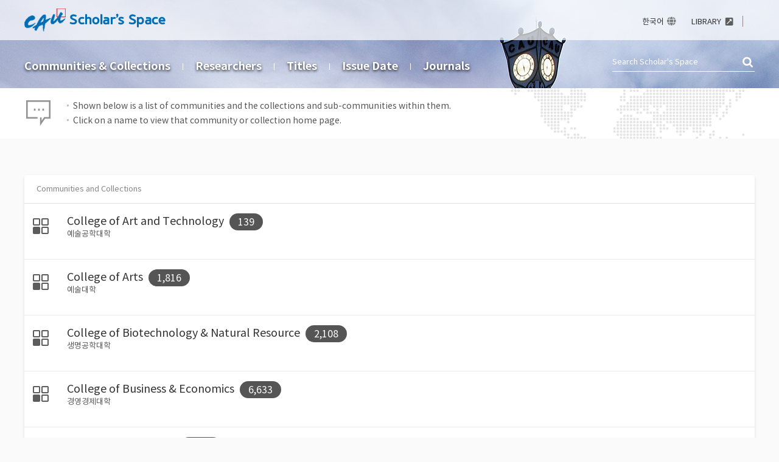

--- FILE ---
content_type: text/html;charset=UTF-8
request_url: https://scholarworks.bwise.kr/cau/community-list
body_size: 3642
content:
<!DOCTYPE html>
<html lang="en">
    <head>
        <title>CAU Scholar's Space: Communities and Collections</title>
        <meta http-equiv="Content-Type" content="text/html; charset=UTF-8" />
        <meta name="Generator" content="DSpace 5.10" />
		<meta name="Description" content="CAU Scholar's Space: Communities and Collections" />
        <meta name="viewport" content="width=device-width, initial-scale=1.0">
        <link rel="shortcut icon" href="/cau/favicon.ico" type="image/x-icon"/>
	    <link rel="stylesheet" href="/cau/css/bootstrap.min.css"/>
		<link rel="stylesheet" href="/cau/css/layout.css"/>
		<link rel="stylesheet" href="/cau/css/add.css"/>
		<link rel="stylesheet" href="/cau/css/mquery.css"/>
		<!-- Slidebars CSS -->
		<link rel="stylesheet" href="/cau/css/slidebars.css"/>
<link rel="search" type="application/opensearchdescription+xml" href="/cau/open-search/description.xml" title="ScholarWorks@CAU"/>
<script src="/cau/static/js/jquery/jquery-1.10.2.min.js"></script>
	<script src='/cau/static/js/jquery/jquery-ui-1.10.3.custom.min.js'></script>
	<script src='/cau/static/js/bootstrap/bootstrap.min.js'></script>
	<script src="/cau/js/jquery.scroll.pack.js"></script>
	<script src='/cau/static/js/holder.js'></script>
	<script src="/cau/utils.js"></script>
    <script src="/cau/static/js/choice-support.js"> </script>

    <!-- Global site tag (gtag.js) - Google Analytics -->
		<script async src="https://www.googletagmanager.com/gtag/js?id=G-F4SNEYV1ZY"></script>
		<script>
		window.dataLayer = window.dataLayer || [];
		function gtag(){dataLayer.push(arguments);}
		gtag('js', new Date());

		gtag('config', 'G-F4SNEYV1ZY');
		</script>
    <!-- HTML5 shim and Respond.js IE8 support of HTML5 elements and media queries -->
<!--[if lt IE 9]>
  <script src="/cau/static/js/html5shiv.js"></script>
  <script src="/cau/static/js/respond.min.js"></script>
<![endif]-->
    </head>

    <body>
<div id="sb-site">
	<div class="m_header sub_header">
		<div class="header_wrap">
			<div class="header_box">
				<div class="header_inner">
					<h1><a href="/cau/"><img src="/cau/image/background/logo.png" alt='CAU Scholar's Space' /></a></h1>
					<div class="tablet_nav sb-toggle-right">
						<a href="#" class="tablet_nav_bt" id="mnav_bt">
							<span class="line"></span>
							<span class="line"></span>
							<span class="line"></span>
						</a>
					</div>
					<div class="h_r_box">
						<ul class="h_r_link">
    <li><a href="/cau/?locale=ko_KR" class="language">한국어</a></li>
            <li><a href="https://library.cau.ac.kr/" target="_blank" rel="noreferrer noopener"><span>LIBRARY</span></a></li></ul>
<div class="h_r_user">
    </div></div>
				</div>

			</div><!--header_box :e -->
		</div>
		<nav class="sub_nav_wrap">
			<div class="sub_nav_inner">
		<div class="sub_nav">
	<ul>
		<li><a href="/cau/community-list">Communities&nbsp;&amp;&nbsp;Collections</a></li>
		<li><a href="/cau/browse-researcher">Researchers</a></li>
		<li><a href="/cau/browse?type=title">Titles</a></li>
		<li><a href="/cau/browse?type=dateissued">Issue Date</a></li>
		<li><a href="/cau/browse-journal">Journals</a></li>
	</ul>
</div>
<div class="sub_top_search">
					<form method="get" action="/cau/simple-search" id="search_form">
					<input type="text" name="query" placeholder="Search&nbsp;Scholar&apos;s Space"/>
					<a href="javascript:document.getElementById('search_form').submit();" class="st_search_bt">검색</a>
					</form>
				</div>
				<div class="search_bt_box">
					<a href="/cau/simple-search" class="sub_search_bt">Search</a>
					<div class="mobile_s_inner">
						<p class="mmobile_s_int"><input type="text" title="Search" name="query" placeholder="Search&nbsp;Scholar&apos;s Space"></p>
						<input type="button" class="sub_search_bt" value="close"/>
					</div>
				</div>
			</div>
		</nav>
	</div><!-- header :e -->
	<div class="top_help_wrap">
        <div class="info_top_box col_width">
            <ul>
                <li>Shown below is a list of communities and the collections and sub-communities within them.</li><li>Click on a name to view that community or collection home page.</li></ul>
        </div>
    </div><div class="sub_container"><script>
        var jQ = jQuery.noConflict();
        jQ(function () {
            jQ("#all_btn").on("click", function () {
                if (jQ(this).hasClass("cc_toggle_down")) {
                    jQ(this).removeClass("cc_toggle_down");
                    jQ(this).addClass("cc_toggle_up");
                } else {
                    jQ(this).removeClass("cc_toggle_up");
                    jQ(this).addClass("cc_toggle_down");
                }
                jQ.each(jQ(".cc_toggle_bt"), function (k, v) {
                    toggleCommunity(jQ(this).attr("id"));
                });
            });
            jQ(".cc_toggle_bt").on("toggle", function () {
                toggleCommunity(jQ(this).attr("data-toggle-id"));
            });
        });
        function toggleCommunity(btID) {
            jQ("#" + btID).closest(".cc_row_ul").children("ul").toggle('slow');
            if (jQ("#" + btID).hasClass("cc_toggle_down")) {
                jQ("#" + btID).removeClass("cc_toggle_down");
                jQ("#" + btID).addClass("cc_toggle_up");
            } else {
                jQ("#" + btID).removeClass("cc_toggle_up");
                jQ("#" + btID).addClass("cc_toggle_down");
            }
        }
    </script>
    <div class="sub_container">
        <div class="brick">
            <div class="view_top_title">
                <h4>Communities and Collections</h4>
            </div>
            <div class="cc_list_wrap">
                <ul>
                    <li>
<p class="cc_title_p">
<a href="/cau/handle/2019.sw.cau/268" class="cc_text01">College of Art and Technology<em>예술공학대학</em>
</a>
<span class="large_r_num">139</span>
</p>
<ul class="cc_row_ul" id="community_ul_64">
</ul>
</li>
<li>
<p class="cc_title_p">
<a href="/cau/handle/2019.sw.cau/279" class="cc_text01">College of Arts<em>예술대학</em>
</a>
<span class="large_r_num">1,816</span>
</p>
<ul class="cc_row_ul" id="community_ul_67">
</ul>
</li>
<li>
<p class="cc_title_p">
<a href="/cau/handle/2019.sw.cau/220" class="cc_text01">College of Biotechnology & Natural Resource<em>생명공학대학</em>
</a>
<span class="large_r_num">2,108</span>
</p>
<ul class="cc_row_ul" id="community_ul_52">
</ul>
</li>
<li>
<p class="cc_title_p">
<a href="/cau/handle/2019.sw.cau/12" class="cc_text01">College of Business & Economics<em>경영경제대학</em>
</a>
<span class="large_r_num">6,633</span>
</p>
<ul class="cc_row_ul" id="community_ul_4">
</ul>
</li>
<li>
<p class="cc_title_p">
<a href="/cau/handle/2019.sw.cau/148" class="cc_text01">College of Education<em>사범대학</em>
</a>
<span class="large_r_num">2,366</span>
</p>
<ul class="cc_row_ul" id="community_ul_36">
</ul>
</li>
<li>
<p class="cc_title_p">
<a href="/cau/handle/2019.sw.cau/53" class="cc_text01">College of Engineering<em>공과대학</em>
</a>
<span class="large_r_num">8,171</span>
</p>
<ul class="cc_row_ul" id="community_ul_13">
</ul>
</li>
<li>
<p class="cc_title_p">
<a href="/cau/handle/2019.sw.cau/362" class="cc_text01">College of Humanities<em>인문대학</em>
</a>
<span class="large_r_num">2,748</span>
</p>
<ul class="cc_row_ul" id="community_ul_86">
</ul>
</li>
<li>
<p class="cc_title_p">
<a href="/cau/handle/2019.sw.cau/435" class="cc_text01">College of ICT Engineering<em>창의ICT공과대학</em>
</a>
<span class="large_r_num">6,630</span>
</p>
<ul class="cc_row_ul" id="community_ul_103">
</ul>
</li>
<li>
<p class="cc_title_p">
<a href="/cau/handle/2019.sw.cau/346" class="cc_text01">College of Medicine<em>의과대학</em>
</a>
<span class="large_r_num">14,268</span>
</p>
<ul class="cc_row_ul" id="community_ul_82">
</ul>
</li>
<li>
<p class="cc_title_p">
<a href="/cau/handle/2019.sw.cau/398" class="cc_text01">College of Natural Sciences<em>자연과학대학</em>
</a>
<span class="large_r_num">7,075</span>
</p>
<ul class="cc_row_ul" id="community_ul_94">
</ul>
</li>
<li>
<p class="cc_title_p">
<a href="/cau/handle/2019.sw.cau/241" class="cc_text01">College of Pharmacy<em>약학대학</em>
</a>
<span class="large_r_num">3,086</span>
</p>
<ul class="cc_row_ul" id="community_ul_57">
</ul>
</li>
<li>
<p class="cc_title_p">
<a href="/cau/handle/2019.sw.cau/174" class="cc_text01">College of Social Sciences<em>사회과학대학</em>
</a>
<span class="large_r_num">6,075</span>
</p>
<ul class="cc_row_ul" id="community_ul_42">
</ul>
</li>
<li>
<p class="cc_title_p">
<a href="/cau/handle/2019.sw.cau/59419" class="cc_text01">College of Software<em>소프트웨어대학</em>
</a>
<span class="large_r_num">2,764</span>
</p>
<ul class="cc_row_ul" id="community_ul_117">
</ul>
</li>
<li>
<p class="cc_title_p">
<a href="/cau/handle/2019.sw.cau/472" class="cc_text01">College of Sport Science<em>체육대학</em>
</a>
<span class="large_r_num">783</span>
</p>
<ul class="cc_row_ul" id="community_ul_112">
</ul>
</li>
<li>
<p class="cc_title_p">
<a href="/cau/handle/2019.sw.cau/15294" class="cc_text01">Da Vinci College of General Education<em>다빈치교양대학</em>
</a>
<span class="large_r_num">906</span>
</p>
<ul class="cc_row_ul" id="community_ul_116">
</ul>
</li>
<li>
<p class="cc_title_p">
<a href="/cau/handle/2019.sw.cau/116" class="cc_text01">Graduate School<em>대학원</em>
</a>
<span class="large_r_num">4,598</span>
</p>
<ul class="cc_row_ul" id="community_ul_28">
</ul>
</li>
<li>
<p class="cc_title_p">
<a href="/cau/handle/2019.sw.cau/461" class="cc_text01">Graduate School of Advanced Imaging Sciences, Multimedia and Film<em>첨단영상대학원</em>
</a>
<span class="large_r_num">1,687</span>
</p>
<ul class="cc_row_ul" id="community_ul_109">
</ul>
</li>
<li>
<p class="cc_title_p">
<a href="/cau/handle/2019.sw.cau/325" class="cc_text01">Graduate School of Arts<em>예술대학원</em>
</a>
<span class="large_r_num">213</span>
</p>
<ul class="cc_row_ul" id="community_ul_77">
</ul>
</li>
<li>
<p class="cc_title_p">
<a href="/cau/handle/2019.sw.cau/1" class="cc_text01">Graduate School of Construction Engineering<em>건설대학원</em>
</a>
<span class="large_r_num">39</span>
</p>
<ul class="cc_row_ul" id="community_ul_1">
</ul>
</li>
<li>
<p class="cc_title_p">
<a href="/cau/handle/2019.sw.cau/89" class="cc_text01">Graduate School of Education<em>교육대학원</em>
</a>
<span class="large_r_num">60</span>
</p>
<ul class="cc_row_ul" id="community_ul_21">
</ul>
</li>
<li>
<p class="cc_title_p">
<a href="/cau/handle/2019.sw.cau/100" class="cc_text01">Graduate School of International Studies<em>국제대학원</em>
</a>
<span class="large_r_num">177</span>
</p>
<ul class="cc_row_ul" id="community_ul_24">
</ul>
</li>
<li>
<p class="cc_title_p">
<a href="/cau/handle/2019.sw.cau/137" class="cc_text01">Law School<em>법학전문대학원</em>
</a>
<span class="large_r_num">1,384</span>
</p>
<ul class="cc_row_ul" id="community_ul_33">
</ul>
</li>
<li>
<p class="cc_title_p">
<a href="/cau/handle/2019.sw.cau/424" class="cc_text01">Red Cross College of Nursing<em>적십자간호대학</em>
</a>
<span class="large_r_num">2,477</span>
</p>
<ul class="cc_row_ul" id="community_ul_100">
</ul>
</li>
<li>
<p class="cc_title_p">
<a href="/cau/handle/2019.sw.cau/252" class="cc_text01">The Office of Research Affairs<em>연구처</em>
</a>
<span class="large_r_num">534</span>
</p>
<ul class="cc_row_ul" id="community_ul_60">
</ul>
</li>
<li>
<p class="cc_title_p">
<a href="/cau/handle/2019.sw.cau/483" class="cc_text01">ETC<em>기타</em>
</a>
<span class="large_r_num">7,352</span>
</p>
<ul class="cc_row_ul" id="community_ul_115">
</ul>
</li>
</ul>
            </div>
        </div>
    </div>
</div><!-- sub_container : e--><!-- Footer 에서 처리 -->

        <div class="footer_statics_wap">
    <div class="homepage_info">
        <div class="footer_r_box">
            <a href="/cau/feedback" class="contact_bt">CONTACT US</a>
            <p>
                <a href="/cau/feed/rss_1.0/site" class='rss_line'>RSS_1.0</a>
                        <a href="/cau/feed/rss_2.0/site" class='rss_line'>RSS_2.0</a>
                        <a href="/cau/feed/atom_1.0/site" >ATOM_1.0</a>
                        </p>
        </div>
    </div>
</div>
<div class="footer_wrap">
    <div class="footer_inner">
        <div class="footer_address">
            <div class="fd_text">
                <p>84, Heukseok-ro, Dongjak-gu, Seoul, Republic of Korea (06974)<span class="footer_phone"><a href="tel:02-820-6194">02-820-6194</a></span>
                    </p>
                <p>COPYRIGHT 2019 Chung-Ang University All Rights Reserved.</p>
                <p>Certain data included herein are derived from the &copy; Web of Science of Clarivate Analytics. All rights reserved.<br/>You may not copy or re-distribute this material in whole or in part without the prior written consent of Clarivate Analytics.</p>
            </div>
        </div>
    </div>
</div></div><!-- sb-site -->
	
	<!-- 오른쪽 메뉴 -->
	<div class="sb-slidebar sb-right">

	<div class="left_nav_wrap">
		<div class="right_login_top">
			<div class="user_info_inner">
				</div>

		</div>
	</div>

	<div class="right_nav_box">
		<div class="m_browse_title">
			<h3>BROWSE</h3>
			<div class="mobile_language">
			<a href="/cau/?locale=ko_KR">한국어</a>
			</div>
		</div>
		<ul>
			<li><a href="/cau/community-list">Communities&nbsp;&amp;&nbsp;Collections</a></li>
<li><a href="/cau/browse-researcher">Researchers</a></li>
<li><a href="/cau/browse?type=title">Titles</a></li>
<li><a href="/cau/browse-journal">Journals</a></li></ul>
	</div>
	<div class="rn_top_box">
		<ul>
			<li><a href="https://library.cau.ac.kr/" target="_blank" rel="noreferrer noopener"><span>LIBRARY</span></a></li></ul>
	</div>
</div><!-- Slidebars -->
	<script src="/cau/js/slidebars.js"></script>
		<script>
			(function($) {
				$(document).ready(function() {
					$.slidebars();
				});
			}) (jQuery);
		</script>
    </body>
</html>

--- FILE ---
content_type: text/css
request_url: https://scholarworks.bwise.kr/cau/css/layout.css
body_size: 15211
content:
@charset "utf-8";
@import "add.css";



@font-face {
    font-family: 'Noto Sans KR';
    font-style: normal;
    font-weight: normal;
    src: url(../font/NotoSansKR-Regular.woff2) format('woff2'),url(../font/NotoSansKR-Regular.woff) format('woff'),url(../font/NotoSansKR-Regular.otf) format('opentype');}


@font-face {
    font-family: 'Noto Sans KR';
    font-style: normal;
    font-weight: bold;
    src: url(../font/NotoSansKR-Bold.woff2) format('woff2'),url(../font/NotoSansKR-Bold.woff) format('woff'),url(../font/NotoSansKR-Bold.otf) format('opentype');}



@font-face {
    font-family: 'GmarketSans';
    font-style: normal;
    font-weight: normal;
    src:  url('../font/GmarketSansMedium.woff') format('woff'),
    url(../font/GmarketSansMedium.ttf) format('truetype');
}

@font-face {
    font-family: 'GmarketSans';
    font-style: normal;
    font-weight: bold;
    src:  url('../font/GmarketSansBold.woff') format('woff'),
    url(../font/GmarketSansBold.ttf) format('truetype');
}








*{-webkit-box-sizing:border-box;-moz-box-sizing:border-box;box-sizing:border-box}:before,:after{-webkit-box-sizing:border-box;-moz-box-sizing:border-box;box-sizing:border-box}



* {padding:0; margin:0;}
html { width:100%;height: 100%; -webkit-tap-highlight-color: rgba(0,0,0,0); -webkit-text-size-adjust: 100%; -ms-text-size-adjust: 100%; }
body {  width:100%;  height: 100%;line-height:normal; background:#fafafa;font-size: 14px; color:#555;  font-family:Noto Sans KR,Nanum Barun Gothic,Malgun Gothic,맑은 고딕, Verdana,Arial, '돋움', Dotum;  }
body, div, dl, dt, dd, ul, ol, menu, li, h1, h2, h3, h4, h5, h6, pre, form, fieldset, input, textarea, blockquote, th, td, p { margin: 0px; padding: 0px; }
table { border-collapse: collapse; border-spacing: 0px;}
fieldset, img, abbr, acronym { margin: 0px; border: 0px; _vertical-align: top; }
address, caption, cite, code, dfn, em, var { font-style: normal; font-weight: normal; }
ol,ul,menu { list-style: none; }
legend { position: absolute;visibility: hidden;height: 0;line-height: 0;font-size: 1px;  }
q:before, q:after { content:''; }
a { color: #555; text-decoration: none; }
a:hover { text-decoration: none; }
hr { display: none; }
em { color: inherit; font-weight: normal; font-style: normal; }
table caption {display: none;}
input[type="checkbox"],input[type="radio"] { vertical-align: middle; }
:focus{outline: none;}

/*공통클래스*/
.mgb_0 { margin-bottom:0px !important;}
.mgt_0 { margin-top:0px !important;}
.mgb_5 { margin-bottom:5px !important;}
.mgb_10 { margin-bottom:10px !important;}
.mgb_20 { margin-bottom:20px !important;}
.mgb_30 { margin-bottom:30px !important;}
.mgb_35 { margin-bottom:35px !important;}
.mgb_40 { margin-bottom:40px !important;}
.mgb_50 { margin-bottom:50px !important;}
.mgb_60 { margin-bottom:60px !important;}

.mgr_0 { margin-right:0px !important;}
.mgr_5 { margin-right:5px !important;}
.mgr_10 { margin-right:10px !important;}
.mgr_20 { margin-right:20px !important;}
.mgt_5 { margin-top:5px !important;}
.mgt_10 { margin-top:10px !important;}
.mgl_5 { margin-left:5px !important;}
.mgl_10 { margin-left:10px !important;}

.dp_none {  display: none; }
.dp_inline { display: inline !important;}
.clear { clear:both !important;}
.fl_none { float: none !important;}
.fl_left{ float:left !important;}
.fl_right{ float:right !important;}
.al_right { text-align: right !important;}
.al_left { text-align: left !important;}
.al_center { text-align: center !important;}
.bold_t { font-weight: bold !important;}
.int_type01 {  height: 26px;border:1px solid #b7b7b7; width:99.8%; vertical-align: middle; font-size: 14px;}

.inputtype_a {      border: 1px solid #b2b2b2;height: 26px; width: 100%; background: #fff;}

.int_br_none { border:0px !important;}
.select_type01 { border:1px solid #ccc; background: #fff;height:24px;  font-size:14px; vertical-align: middle; }
.select_type02 { border:1px solid #b7b7b7; background: #fff;height:24px; width:99.8%;  font-size:12px; vertical-align: middle; }
.textarea_type {width:99.8%; border:1px solid #cacaca; }
.seltype_a { border: 1px solid #b2b2b2;height: 26px;width: 100%;background: #fff; vertical-align: top;font-size: 12px; border-radius: 4px; }


.h_fix:after {clear: both; }
.h_fix:after,
.h_fix:before { display: table;content: " "; }

.ani_ef {  -webkit-transition: all 0.3s ease; /* Safari and Chrome */
    -moz-transition: all 0.3s ease; /* Firefox */
    -ms-transition: all 0.3s ease; /* IE 9 */
    -o-transition: all 0.3s ease; /* Opera */
    transition: all 0.3s ease; }

.col_width { width:1200px; margin: 0 auto;}


.brick { position: relative; background: #fff; border-radius: 4px; box-shadow: 0px 2px 5px rgba(0,0,0,0.1);  transition:all 0.3s ease; }
.brick:hover{box-shadow: 0px 5px 15px rgba(0,0,0,0.3); }





.m_header  {  background: url(../image/background/visual_bg.jpg) no-repeat 50% 0; background-attachment: fixed;  padding: 0 0 80px 0; }
.header_wrap { background: url(../image/background/header_bg.png) repeat 0 0;    }

.header_box { margin: 0 auto; width:1200px;}
.header_box .tablet_nav { display: none;  }
.header_box .header_inner {  width:1200px; margin: 0 auto 70px auto; height: 66px; }
.header_box .header_inner h1 {padding: 0px 0px 0px 0px;  float: left;  }
.header_box .header_inner h1 a{   width: 430px;height: 66px;  background: url(../image/background/logo.png) no-repeat 0 50%;    display: block; text-indent: -9999px; overflow: hidden;     }
.header_box .header_inner h1 em { display: inline-block; font-size: 12px; color: #fff; font-weight: normal; background: url(../image/background/logo_line.png) no-repeat left 50%;    margin: 0 0 0 8px;    padding: 0 0 0 8px; vertical-align: middle;    }

.main_search_wrap h2 {  font-size: 28px; color: #fff; text-align: center; font-family:GmarketSans; margin-bottom: 20px; }
.m_s_t_box { font-size: 20px; color: #fff;  font-family:GmarketSans;text-align: center; margin-bottom: 10px;   }


.header_search { position: relative; margin: 0 auto 30px auto; width:630px; height: 56px; border-radius: 28px;  background: #fff; }
.header_search dl  {  position: relative; padding: 0 70px 0 162px; }
.header_search dl dt{ display: none; }



.header_search dl .int_dd { padding: 17px 0px 0px 0px;  height: 45px; background: #fff;}
.header_search dl .int_dd .inttype{  width:100%; height: 22px;border: 0px; font-weight: bold; color: #222;  font-size: 16px; }

.header_search dl .s_bt_dd { position: absolute; right:2px;top:2px; }
.header_search dl .s_bt_dd a{ display: block; width:52px; height: 52px;background: url(../image/background/m_search_icon.png) no-repeat 50% 50%; border-radius: 26px;  text-indent: -99999px; display: inline-block; }
.header_search dl .s_bt_dd a:hover { background-color:#f3f3f3;  }
.header_search dl .m_s_sel {  position: absolute; left:10px; top:17px; display: block;width: 140px; border-right: 1px solid #ddd; }
.header_search dl .m_s_sel select {      border: 0px;background: #fff;height: 20px;outline: none;font-size: 15px;  }



.main_quick_wrap { text-align: center; }
.m_q_box { display: inline-block; padding: 0 30px;}
.m_q_box a{ display: block; background: url(../image/background/m_quick_icon01.png) no-repeat 50% 0; padding: 62px 0 0 0; }
.m_q_box .m_q_icon02 {  background: url(../image/background/m_quick_icon02.png) no-repeat 50% 2px;}
.m_q_box .m_q_icon03 {  background: url(../image/background/m_quick_icon03.png) no-repeat 50% 2px;}
.m_q_box .m_q_icon04 {  background: url(../image/background/m_quick_icon04.png) no-repeat 50% 5px;}
.m_q_box strong { font-size: 16px; color: #fff; text-align: center;font-family:GmarketSans; font-weight: bold;  display: block;margin-bottom: 10px; }
.m_q_box p { width: 210px;text-align: center;line-height: 28px;  border-radius: 14px; background-color: rgba(255,255,255,0.7); font-weight: bold; color: #222;  transition:all 0.3s ease; }



.m_q_box a:hover p {  background-color: rgba(13,45,132,1);  color: #fff; }


.m_container { width:1200px; margin: 0 auto;  padding-bottom: 35px;  }
.m_container .con_inner{margin-top: -40px;  }


#news_slide_wrap .item { position: relative; max-height: 360px;}
#news_slide_wrap .item img{display: block; width: 100%;height: 100%; }
#news_slide_wrap .slide_text {color: #fff;  background: url(../image/background/slide_text_bg.png) repeat 0 0;  position: absolute;  bottom: 0; width:100%; padding: 9px 0;}
#news_slide_wrap .slide_text span { display: block; font-size: 16px; padding: 0 10px; margin: 0 25px 8px 0; text-overflow: ellipsis;
    white-space: nowrap;
    word-wrap: normal;
    overflow: hidden;
    width: auto;  }
#news_slide_wrap .slide_text em{display: block; font-size: 14px; color:#e4e2e2; padding: 0 10px; overflow:hidden; height:38px;}

#news_slide_wrap .owl-nav.disabled+.owl-dots { margin:0; position: absolute; right:0; top:-40px; }

#news_slide_wrap .owl-dots .owl-dot span { transition:all 0.3s ease; }
#news_slide_wrap .owl-dots .owl-dot.active span { width: 25px;background: #0d2d84;  }






.m_contents { }
.m_contents:after {clear: both; }
.m_contents:after,
.m_contents:before { display: table;content: " "; }

.left_contents { float:left; width:57%;}
.right_contents { float:right; width:40%; }
.mh3_title{   font-weight: normal; color: #222; font-size:18px;margin-bottom: 20px;font-family: GmarketSans;}
.mh3_title span { display: inline-block; color: #0d2d84; }
.m_con_box { position: relative; margin-bottom: 15px; padding: 20px}


.more_plus{ position: absolute; right:0px; top:1px; background:#e8e8e8 url(../image/background/more_plus.png) no-repeat 50% 50%; width:28px; height: 28px; display: block;  text-indent: -99999px; border-radius: 14px;  }
.more_plus:hover { background-color:#e1e1e1;     }
.m_con_box .more_plus { right:15px; top:15px; }



.w_researcher { padding: 15px; }

.researcher_area { overflow: hidden; }
.researcher_area:after { content: '';display: block; clear: both; }
.researcher_img_box { background: url(../image/background/m_img_shadow.png) no-repeat right bottom;padding:0 8px 8px 0; float: left;    }
.researcher_img_box span { border:1px solid #dfdfdf; display: inline-block; line-height: 0; overflow: hidden; border-radius: 5px; }
.researcher_img_box span img { width:120px; height: 144px;  }


.reseacher_info { margin: 0 0 0 150px; }
.reseacher_info dl dt{ margin-bottom: 4px;}
.reseacher_info dl dt a{ color:#1d1254; font-size: 18px; font-weight: normal;  display: block; }
.reseacher_info dl dt a:hover{ text-decoration: underline; }
.reseacher_info dl dd {  color:#776f6f; font-size: 14px;   }
.reseacher_info dl .interests_dd { margin: 20px 0 0 0;}
.reseacher_info dl .interests_dd span { display:inline-block; background:#eaeaea; font-size: 12px; color: #555;  line-height: 22px; border-radius: 11px; padding:0 10px; margin-bottom: 10px;  }
.reseacher_info dl .interests_dd li { padding: 0 0 0 7px; overflow: hidden;height: 63px; }



.mlist_ul  { margin: 0 -20px; }
.mlist_ul li {position: relative; padding: 0 20px; }
.mlist_ul li:nth-child(even) { background: #f5f5f5; }
.mlist_ul li .dot { display: block;  background: url(../image/background/bullet_list02.gif) no-repeat 0px 15px; padding:9px 10px 9px 10px; font-size: 15px; font-weight: normal; color: #3d3535;line-height: 18px; text-overflow: ellipsis;
    white-space: nowrap;
    word-wrap: normal;
    overflow: hidden;    }
.mlist_ul li a:hover{ text-decoration: underline; }






.recent_list_box li { border:1px solid #dfdfdf; padding: 10px; border-radius: 3px; background: #fff;margin-bottom: 5px; transition:all 0.3s ease; }
.recent_list_box li:nth-child(even) { background: #f5f5f5; }
.recent_list_box li:last-child{ margin-bottom: 0px;  }
.recent_list_box li:hover {border:1px solid #0d2d84;  transform: translate(3px, -3px); }
.recent_list_box li .r_l_title_t  { font-size: 15px; padding: 0 0 0 15px;   background: url(../image/background/square_bullet03.png) no-repeat 0px 8px;  display: block; color: #111;  max-height: 41px; overflow: hidden; margin-bottom: 10px; line-height: 22px; }

.recent_list_box li p { font-size: 13px;  color: #555; padding: 0 0 0 15px; position: relative; overflow: hidden; }
.recent_list_box li p em {  background: url(../image/background/col_line.png) no-repeat right 50%; padding-right:10px; margin-right: 10px; display: block; text-overflow: ellipsis;white-space: nowrap;word-wrap: normal;overflow: hidden; max-width: 200px; float: left;  }
.recent_list_box li p .r_l_date_t { float: left;  }

.rl_right_icon { float: right;    }
.rl_right_icon a{  width:18px; height: 18px; display: block; float: left;   text-indent: -9999px;overflow: hidden;   }
.rl_right_icon .list_pdf_icon  {   background: url(../image/background/list_download_icon.png) no-repeat 0px 0px;   }
.rl_right_icon .list_oa_icon  {  background: url(../image/background/oa_icon.png) no-repeat 50% 0px; margin: 0 0 0 4px;   }










.add_iconlist li a  { width:346px;}



/*rss 추가*/

.rss_img_wrap, .rss_link_wrap {display: inline-block; margin-right:5px; }
.rss_link_wrap {font-size: 20px; font-weight: bold; }
.rss_img {vertical-align: bottom; }
span.bar {color: #898787; display: inline-block; margin-right:5px; }

/*morebtn mobile 추가*/
.more_mobile{display:none; position: absolute; right:0px; top:12px;background:#a3a3a3 url(../image/background/plus_icon.gif) no-repeat 50% 50%; width:23px; height: 23px; text-indent: -99999px; margin-right: 10px; }
.more_mobile:hover {background:#969696 url(../image/background/plus_icon.gif) no-repeat 50% 50%;   }
.footer_banner {clear: both; border-top:1px solid #d1d1d1; background: #f6f6f6; border-bottom: 0px; overflow: hidden; }
.footer_banner:after { content: ''; display: block; clear: both; }
.footer_banner ul { width:1200px; margin: 0 auto;}
.footer_banner ul li { background: url(../image/background/footer_bline.png) no-repeat right 50%;  float: left; width:25%; }
.footer_banner ul .last_banner { background: none; }
.footer_banner ul li a {text-align:left;  display: block;   background: url(../image/background/banner_arrow.png) no-repeat right 50%;  padding:10px 0 10px 15px; }
.footer_wrap{ background: #303030;  margin: 0 0 0 0px; overflow: hidden; }
.footer_wrap:after {content: ''; display: block; clear: both}
.footer_wrap .footer_inner { width:1200px;  margin: 0 auto; }
.footer_statics_wap { background: #212121; }
.homepage_info { overflow: hidden; line-height: 44px;  position: relative;  width: 1200px; margin: 0 auto; }
.homepage_info:after { content: ''; display: block; clear: both; }
.homepage_info dl dt { font-size: 14px; color: #7cd5ef;  float: left;   background: url(../image/background/homepage_info_line.png) no-repeat right 50%; margin-right: 16px; padding-right: 15px; line-height: 44px; }
.homepage_info dl dd {margin-right: 20px; font-size: 14px; color: #a8a8a8;  float: left; line-height: 44px;  }
.homepage_info dl dd:last-child  { margin-right: 0px;}
.homepage_info dl dd span{ color: #dbdbdb; display: inline-block; margin-left: 4px;font-weight: bold; }
.footer_address {  color: #adadad; font-size: 14px;   padding: 20px 0;}


.fd_text {  }
.fd_text p { line-height: 20px;   }
.footer_phone { display: inline-block; padding: 0 0 0 20px; background: url(../image/background/footer_phone.png) no-repeat 0 4px; margin-left: 20px }
.footer_mail { display: inline-block; padding: 0 0 0 20px; background: url(../image/background/footer_mail_icon.png) no-repeat 0 4px; margin-left: 10px  }

.tablet_nav { float: right; }
.tablet_nav .tablet_nav_bt{ display:  block; width:66px;height: 66px; background: #0d2d84;  padding: 16px 0 0 0; text-align: center;  }
.right_nav_box h3 { font-size: 18px; line-height: 69px;height: 69px; font-weight: bold; color: #979797; background: #292929;padding: 0 0 0 20px;margin-bottom: 14px;  }
.right_nav_box ul li { border-bottom: 1px solid #404040;}
.right_nav_box ul li a {display:block;line-height:40px;font-weight: bold;font-size: 16px; color: #b9b9b9;  background: url(../image/background/right_nav_arrow.gif) no-repeat right 50%;  padding:0 0 0 16px;}
.m_browse_title { position: relative; }

.h_language{float: right;  position: relative; margin: 18px 5px 0 0;padding-right: 14px; }
.h_language:after { content: ''; display: block; clear: both; position: absolute; right:0; top:9px; width: 1px; height: 12px; background: #958282; }
.language_bt { display: block;  background: url(../image/background/h_language_icon.png) no-repeat right 5px; padding: 0 22px 0 0px;  line-height: 30px;  position: relative; color: #777;  }
.language_bt:hover { color: #111; background: url(../image/background/h_language_icon_hover.png) no-repeat right 5px;  }


.tablet_nav_bt .line{
    width: 34px;
    height: 4px;
    background-color: #fff;
    display: block;
    margin: 6px auto;
    -webkit-transition: all 0.8s ease-in-out;
    -o-transition: all 0.8s ease-in-out;
    transition: all 0.8s ease-in-out;
}

.sb-active-right .tablet_nav_bt .line:nth-child(2){
    opacity: 0;

}

.sb-active-right .tablet_nav_bt  .line:nth-child(1){
    -webkit-transform: translateY(10px) rotate(45deg);
    -ms-transform: translateY(10px) rotate(45deg);
    -o-transform: translateY(10px) rotate(45deg);
    transform: translateY(10px) rotate(45deg);

}
.sb-active-right .tablet_nav_bt  .line:nth-child(3){
    -webkit-transform: translateY(-10px) rotate(-45deg);
    -ms-transform: translateY(-10px) rotate(-45deg);
    -o-transform: translateY(-10px) rotate(-45deg);
    transform: translateY(-10px) rotate(-45deg);

}
.header_inner .library_link { display: block; float: right; padding:6px 17px 0 17px;  margin: 19px 0 0 0; height: 30px; background: transparent; border-radius: 15px; transition:all 0.3s ease; }
.header_inner .library_link span  {  color: #222;  background: url(../image/background/header_link_icon.png) no-repeat right 50%;  display: inline-block; padding: 0 20px 0 0;}
.header_inner .library_link:hover{ background: #fff; }

/*.footer_r_box { position: absolute; right:0; top:0; }*/
.footer_r_box p {background: url(../image/background/footer_rss_icon.png) no-repeat 12px 50%; float: left; padding: 0 14px 0 34px;}
.footer_r_box p a{ color: #a8a8a8; font-size: 13px;  display: inline-block;  background: url(../image/background/footer_rss_line.png) no-repeat right 50%;  padding: 0 10px 0 0; margin-right: 10px;   }
.footer_r_box p a:hover { text-decoration: underline;   }

.footer_r_box p a:last-child {  background: none;   padding: 0 0px 0 0; margin-right: 10px;  }


.footer_r_box p .rss_line {   background: url(../image/background/footer_rss_line.png) no-repeat right 50%;  padding: 0 10px 0 0; margin-right: 10px;  }
.homepage_info .contact_bt { color:#dbdbdb; display: block; float: right;background:#0e0e0e url(../image/background/footer_mail.png) no-repeat 15px 50%; padding: 0 20px 0 34px; height: 44px;     line-height: 44px; }
.homepage_info .contact_bt:hover { text-decoration: underline; }




/* sub */





.sub_header {   background: url(../image/background/sub_visual_bg.jpg) no-repeat 50% 0px; background-attachment: fixed; padding: 0;}
.sub_header .header_inner {     margin: 0 auto 0px auto; }





.sub_nav_wrap { overflow: hidden; margin:7px 0 0 0; }
.sub_nav_inner  { width: 1200px;margin: 0 auto; }

.sub_nav { float: left; }
.sub_nav ul li { float: left; padding: 0 21px 0 0;background: url(../image/background/nav_line.png) no-repeat right 50%; margin-right: 20px;font-weight: bold;  }
.sub_nav ul li:last-child { padding: 0 0px 0 0;background:none;  }
.sub_nav ul li a{ display: block; font-weight: bold; font-size: 18px; color: #fff; line-height: 72px; background: url(../image/background/nav_on.png) repeat-x 0 73px; text-shadow: 0 2px 4px rgba(0,0,0,0.8);
    -webkit-transition: all 0.3s ease-in-out;
    -o-transition: all 0.3s ease-in-out;
    transition: all 0.3s ease-in-out; }
.sub_nav ul li a:hover,
.sub_nav ul .on a {  background: url(../image/background/nav_on.png) repeat-x 0 bottom;}





.sub_top_search  { float: right; border-bottom: 1px solid #fff;  position: relative;  padding: 0 26px 4px 0; width:234px; margin: 18px 0 0 0; }
.sub_top_search .st_search_bt { display: block;  position: absolute; right:0; top:2px;background: url(../image/background/st_search_bt.png) no-repeat 0 0px;  width:20px; height: 20px; text-indent: -99999px; }
.sub_top_search input { background: transparent; border:0px; font-size: 13px;  color: #f3d5b7; height: 22px; width:99.8%;}
.sub_top_search input::-webkit-input-placeholder { font-size:13px;color: #fff; }
/* Firefox 4-18 */
.sub_top_search input:-moz-placeholder { font-size:13px;color: #fff; }
/* Firefox 19+ */
.sub_top_search input::-moz-placeholder { font-size:13px;color: #fff; }
/* IE10+ */
.sub_top_search input:-ms-input-placeholder { font-size:13px;color: #fff; }
.sub_container { margin: 0 auto;padding:20px 0  40px 0;  width:1200px;  }
.sub_container:after {clear: both; }
.sub_container:after,
.sub_container:before { display: table;content: " "; }



.top_option_wrap {background: #fff; padding: 30px 0 0px 0; margin-bottom: 16px; box-shadow: 0 2px 4px rgba(72,72,72,0.4); overflow: hidden; }
.top_option_wrap .sub_title { margin:0 auto 20px auto;  width:1200px; }
.top_option_wrap .sub_title h3{ font-size: 18px; }



.form_search_wrap {  margin: 0 auto; width:648px; margin-bottom: 20px;}
.form_search_wrap:after {clear: both; }
.form_search_wrap:after,
.form_search_wrap:before { display: table;content: " "; }

.search_field_box {border:1px solid #b2b2b2;position: relative; height: 38px;padding: 3px 40px 0 10px; border-radius: 7px; }
.search_field_box .sf_int { border:0px; width:99.8%; height: 30px; font-size: 15px; font-weight: normal; color: #333; }
.search_field_box .sf_int::-webkit-input-placeholder { color: #7e7e7e; }
/* Firefox 4-18 */
.search_field_box .sf_int:-moz-placeholder { color:#7e7e7e; }
/* Firefox 19+ */
.search_field_box .sf_int::-moz-placeholder { color:#7e7e7e; }
/* IE10+ */
.search_field_box .sf_int:-ms-input-placeholder {color:#7e7e7e; }

.fs_bt { position: absolute;right: 2px;top: 2px;width: 30px; height: 30px; background: url(../image/background/sub_search_bt.png) no-repeat 50% 50%; text-indent: -99999px;border:0px; }
.browse_alphabet { width: 866px; margin: 0 auto 11px auto; overflow: hidden; display: flex;}

.browse_alphabet a {
    display: block;
    text-align: center;
    font-size: 16px;
    color: #333;
    border: 1px solid transparent;
    height: 32px;
    line-height: 32px;
    border-radius: 16px;
    min-width: 32px;
    -webkit-transition: all 0.3s ease; /* Safari and Chrome */
    -moz-transition: all 0.3s ease; /* Firefox */
    -ms-transition: all 0.3s ease; /* IE 9 */
    -o-transition: all 0.3s ease; /* Opera */
    transition: all 0.3s ease;
}
.browse_alphabet a:hover{ border:1px solid #787878;  text-decoration: underline;}
.browse_alphabet .on  { background:#0d2d84;color: #fff; }
.mobile_select { display: none;}
.alphabet_eng {overflow: hidden; margin-bottom: 10px; width: 100%;}
.browse_alphabet .key_all { width:60px;}
.page_num_box {margin-bottom: 13px; padding: 0 0 0 20px; background: url(../image/background/page_num_icon.png) no-repeat 0 0;color: #777;  }




/* paginate  */
.paginate_complex {
    line-height: normal;
    text-align: center;
    margin: 20px 0 0px 0; padding-bottom: 30px;
}

.paginate_complex a,
.paginate_complex strong {
    display: inline-block;
    position: relative;
    z-index: 2;
    margin: 0 -2px;
    padding: 0px 8px;
    line-height: 22px;
    font-size: 13px;
    color: #777;
    text-decoration: none;
    vertical-align: middle
}

.paginate_complex a:hover,
.paginate_complex a:active,
.paginate_complex a:focus {
    background-color: #f8f8f8;
}

.paginate_complex strong {
    color: #2c34d3;
    font-weight: bold;
    border-radius: 3px;
}

.paginate_complex .direction {
    border: 1px solid #dcdbdb;
    text-indent: -9999px;
    width: 28px;
    margin: 0;
    height: 28px;
    text-decoration: none !important;
    z-index: 1;
    border-radius: 14px;
}

.paginate_complex .first_prev {
    background: #fff url(../image/background/pagenav_bg.png) no-repeat 8px 50%;
    margin: 0;
}

.paginate_complex .prev {
    background: #fff url(../image/background/pagenav_bg.png) no-repeat -21px 50%;
    margin-left: 4px;
}

.paginate_complex .last_next {
    background: #fff url(../image/background/pagenav_bg.png) no-repeat -76px 50%;
    margin: 0;
}

.paginate_complex .next {
    background: #fff url(../image/background/pagenav_bg.png) no-repeat -46px 50%;
    margin-right: 4px;
}

.paginate_complex .direction:hover,
.paginate_complex .direction:active,
.paginate_complex .direction:focus {
    border: 1px solid #636363;
    position: relative;
    z-index: 999;
}




.researcher_card {margin: 10px 0; border:1px solid #d9d9d9; background: #fff;border-radius: 4px;   position: relative;padding: 12px; -webkit-transition: all 0.3s ease; /* Safari and Chrome */
    -moz-transition: all 0.3s ease; /* Firefox */
    -ms-transition: all 0.3s ease; /* IE 9 */
    -o-transition: all 0.3s ease; /* Opera */
    transition: all 0.3s ease;  box-shadow: 0 0 12px #fff;  }
.researcher_card:after { display: block;content: '';  width:3px; height: 16px;position: absolute; left:-1px; top:14px; background: #705757;  }
.researcher_card:hover { border:1px solid #0d2d84;box-shadow: 0 0 12px #d0d0d0;   }

.researcher_info_top dl dt   {     font-size: 16px;
    margin-bottom: 5px;
    color: #222;
    padding: 0 0 0 16px; height: 34px;overflow: hidden;
    background: url(../image/background/sm_authors_icon.png) no-repeat 0 2px;
    font-weight: normal;     }
.researcher_info_top dl dd   { height: 41px; overflow: hidden;  margin-bottom: 5px; color: #888}
.researcher_info_top dl .ra_dd   { color: #999;      text-overflow: ellipsis;white-space: nowrap; word-wrap: normal; overflow: hidden;width: 190px; font-style: italic; font-size: 11px; }

.add_widget {    padding: 30px 0 40px 0; }
.add_widget .sub_contents { float: left; width:75%; }
.add_widget .sub_right_box { float: right; width:22%;   }

.v_aside_wrap { padding: 15px;}


.s_pd_inner { padding: 20px; }
.aside_wrap { padding: 0px 17px; }



.researcher_view_wrap { overflow: hidden;  margin-bottom: 40px;  position: relative}
.researcher_view_wrap:after { content: ''; display: block; clear: both;  }
.pic_box {  padding: 0 4px 5px 0;  float: left; }
.pic_box span {  display: block;   padding: 5px;border:1px solid #d9d9d9;}
.pic_box span img{ width:116px; height: 145px;}

.researcher_info { margin: 2px 0 0 164px;position: relative;  }
.researcher_info .r_name { font-size: 16px; margin-bottom: 10px; }
.researcher_info .r_name strong{ font-size: 24px; line-height: 31px; color: #0d2d84;font-weight: bold; }

.ri_circle a {vertical-align: top; display: inline-block; width:31px; height: 31px; text-indent: -99999px;  margin-left: 8px;   }
.ri_circle .r_type { background: url(../image/background/researcher_r.png) no-repeat 0 0;    }
.ri_circle  .ri_type { background: url(../image/background/researcher_id.png) no-repeat 0 0;    }
.ri_circle  .scopus_type { background: url(../image/background/researcher_sc.png) no-repeat 0 0;    }

.rc_text { font-size: 16px;border-bottom: 1px solid #e2e2e2;padding: 0 0 15px 0;margin-bottom: 18px;}


.basic_info { overflow: hidden;}
.basic_info:after { content: ''; display: block; clear: both;  }
.r_info_dl {  margin-bottom: 8px;  overflow: hidden; }
.r_info_dl dt { float: left; background: url(../image/background/r_info_icon01.png) no-repeat 0 0px;font-size: 14px; color: #555; padding:0 0 0 32px;  line-height: 26px;   }
.r_info_dl dd { margin: 0 0 0 152px;  line-height: 26px;font-size: 15px;   }
.d_link { color: #3d72b2; text-decoration: underline;   margin-right: 5px; display: inline-block;    }
.d_link:hover {  color: #18467c; text-decoration: underline;    }


.ri_box { overflow: hidden; }
.ri_box ul li { float: left; width:33.3%;   padding:0 0 0 32px; line-height: 26px; color: #555;  }
.ri_box ul .ri_icon01  {   background: url(../image/background/r_info_icon02.png) no-repeat 0 0px }
.ri_box ul .ri_icon02  {   background: url(../image/background/r_info_icon03.png) no-repeat 0 0px }
.ri_box ul .ri_icon03  {   background: url(../image/background/r_info_icon04.png) no-repeat 0 0px }

.ri_box ul .disable_type  {  opacity: 0.4}
.ri_box ul .disable_type a { color: #777; background:none; text-decoration: none;  cursor: default}




.ri_box ul .ri_icon01 span   { display: inline-block;color:#000;  margin: 0 9px 0 0;   }
.ri_box ul li a { display: inline-block; padding: 0 20px 0 0;background: url(../image/background/r_info_arrow.png) no-repeat right 8px;    text-decoration: underline; font-size: 15px; }
.ri_type_box { position: absolute; right:0; top:0; }
.ri_type_box a { margin-left: 5px; display: inline-block; width:34px; height: 34px; text-indent: -99999px;  }
.rid_type { background: url(../image/background/r_rid_icon.png) no-repeat 0 0; }
.id_type { background: url(../image/background/r_id_icon.png) no-repeat 0 0; }
.rg_type { background: url(../image/background/r_rg_icon.png) no-repeat 0 0; }
.gi_type { background: url(../image/background/r_gi_icon.png) no-repeat 0 0; }
.si_type { background: url(../image/background/r_si_icon.png) no-repeat 0 0; }


.rid_type_dis {
    background: url(../image/background/r_rid_icon_gray.png) no-repeat 0 0;
}

.id_type_dis {
    background: url(../image/background/r_id_icon_gray.png) no-repeat 0 0;
}

.rg_type_dis {
    background: url(../image/background/r_rg_icon_gray.png) no-repeat 0 0;
}

.gi_type_dis {
    background: url(../image/background/r_gi_icon_gray.png) no-repeat 0 0;
}

.si_type_dis {
    background: url(../image/background/r_si_icon_gray.png) no-repeat 0 0;
}


.tab_wrap { overflow: hidden;  padding: 0 0 0 1px; margin-bottom: 24px;  background: url(../image/background/tab_line_bg.png) repeat-x 0 bottom;    }
.tab_wrap:after { content: ""; clear:both; display:block;}
.tab_wrap ul li { float:left; }


.w_16 ul li {width: 16.66%; }
.w_25 ul li { width:25%;  }
.w_33 ul li { width:33.3%;  }
.w_20 ul li { width:20%;  }
.tab_wrap ul li a{display: block;border:1px solid #dadada;  height: 36px; line-height: 36px; background:#f3f3f3; color:#777; text-align: center; margin-left: -1px; font-size: 14px; letter-spacing: -1px;   }
.tab_wrap ul li a:hover { background: #f9f9f9;}
.tab_wrap ul li .on {background: #0d2d84 !important; color:#fff;  border:1px solid #54c5c3 !important; position: relative;  }
.list_top_box { overflow: hidden;
    margin-bottom: 10px;
    padding: 15px 20px 0 20px;
    border-bottom: 1px solid #ddd; }
.list_top_box .page_num_box { float: left; }

.list_pd_type {padding: 15px 0px 0 0px;  }
.list_right_option { float: right; }

.list_top_box .list_sort_box {  float: left; }
.list_sort_box ul li{ float: left; padding-left:14px; margin-left: 14px; background: url(../image/background/sort_line.png) no-repeat 0 50%;    }
.list_sort_box ul li:first-child {  padding-left:0px; margin-left: 0px; background: none;    }
.list_sort_box ul li a{  display: block;  line-height: 22px; }
.list_sort_box ul li a em { text-align: left; display: inline-block; width:9px; height: 20px;text-indent: -99999px; margin-left: 10px;  }
.list_sort_box ul li .des_type em {  background: url(../image/background/sort_arrow.png) no-repeat right -25px;    }
.list_sort_box ul li .as_type em {  background: url(../image/background/sort_arrow.png) no-repeat right 3px;    }


.list_sel {  display: inline-block; vertical-align: middle; }

.article_list_box {  position: relative; padding: 0 0px 20px 0; border-bottom: 1px solid #dadada; margin-bottom: 20px;}
.alb_title_box {     margin: 0 0 8px 0px; padding: 0 0px }
.alb_title { display: inline; font-size: 16px; color: #222;font-weight: bold;line-height: 20px;vertical-align: middle; }
.alb_title:hover {  text-decoration: underline; }

.abl_under_row { overflow: hidden; padding: 0 20px;  }

.list_bt_box { float: left; margin: 0 0 0 14px;}

.export_bt { display:inline-block;  background: #705757; vertical-align: middle;  padding: 0 10px; }
.export_bt:hover {  background: #333;   }
.export_bt  em { display:inline-block;  background: url(../image/background/export_arrow.png) no-repeat right 50%;  padding: 0 20px 0 0; color: #fff; line-height: 22px; }

.abl_info_right {  margin-top: 10px; }
.abl_info_right span {color: #838383;font-size: 14px; padding: 0 0px 0 8px;  line-height: 20px;  background: url(../image/background/square_bullet02.png) no-repeat 0 50%;   display: inline-block;  margin-right: 20px; vertical-align: middle; margin-bottom: 2px;  }
.abl_info_right  span em { color: #333;font-weight: normal; display: inline-block;   margin-left: 8px;vertical-align: middle; }
.abl_info_right .l_type_text { display: block; float: left; background: #ebebeb; border-radius: 11px; line-height: 20px; font-size: 12px; text-align: center; margin-right: 15px;margin-bottom: 2px; padding: 0 12px;}



.add_list_img { overflow: hidden; position: relative;  }
.list_img_box {  float: left;      margin: 0 14px 0 0;}
.alb_authors { color: #838383;font-size: 14px; padding: 0 0 0 18px; background: url(../image/background/sm_authors_icon.png) no-repeat 0 0;  }

.add_list_img .alb_title_box {     margin: 0 0 10px 70px; }
.add_list_img .abl_under_row {     margin: 0 0 0px 70px; }


/* .alb_paper {vertical-align: middle; margin: 0 0 0 3px; display: inline-block; width:20px; height: 20px; text-indent:-9999px;background: url(../image/background/list_paper_icon.png) no-repeat 50% 1px;   } */

.alb_paper {vertical-align: middle; margin: 0 0 0 4px; display: inline-block; width:18px; height: 18px; text-indent:-9999px;background: url(../image/background/list_download_icon.png) no-repeat 50% 0px;   }
.list_oa_icon { vertical-align: middle;  display: inline-block; width:18px; height: 18px; text-indent:-9999px;background: url(../image/background/oa_icon.png) no-repeat 50% 0px; margin: 0 0 0 4px;   }

.sub_list_inner { padding: 0 20px; }

.widget_title { font-size: 14px;font-weight: bold;background: url(../image/background/widget_title_line.png) no-repeat 0 bottom;  padding: 0 0 10px 0; margin-bottom: 10px; color: #555;  }
.tab_sel { display: none; background: #ccc; padding: 10px; }
.tab_sel select { width:100%; height: 32px; }

.sub_title { background: url(../image/background/sub_title_bg.png) repeat-x 0 bottom; position: relative; margin-top: 0px; }
.sub_title h3  { background: url(../image/background/sub_title_line.png) no-repeat 0 bottom;font-size:20px; color: #434343; padding: 0 0 16px 0; font-family: GmarketSans;  }


.view_top_box { background: #fff; padding: 10px 20px; overflow: hidden;  margin-bottom: 5px; border-bottom: 1px solid #ddd;}
.view_bt_box { float: left; font-size: 13px; }
.view_bt_box .cited_span {  display: inline-block;  line-height: 30px; }
.view_bt_box .cited_span img { vertical-align: middle}
.view_bt_box .cited_span em { color: #cb7a11; font-weight: bold; }
.view_bt_box .science_span  { padding: 0 12px 0 0px;background: url(../image/background/view_box_line.png) no-repeat right 9px; margin-right: 12px; }

.view_bt_area { float: right; }
.view_bt_area span {float: left; font-size: 13px; color: #777; line-height: 29px;  }
.view_bt_area ul li  {float: left;  }
.view_bt_area ul li a{ display: block; border:1px solid #b2b2b2; background: #fff;font-size: 13px;  margin: 0 0 0 -1px; line-height: 27px; width:86px;text-align: center;   }
.view_bt_area ul li a:hover { border:1px solid #555; position: relative; }
.view_bt_area .view_downbt  { margin: 0 0 0 10px; float: left; }


.view_title {margin-bottom: 16px; font-size: 18px; color: #515151;font-weight: bold; border-bottom: 1px solid #e9e9e9;  padding-bottom: 16px; font-weight: normal;  line-height: 24px;}

.view_title .list_oa_icon { vertical-align: top;}

.view_contents { padding: 0 0px; }
.view_contents .view_title {margin-bottom: 16px; font-size: 16px; color: #515151;font-weight: bold; border-bottom: 1px solid #e9e9e9;  padding-bottom: 16px; font-weight: normal;  line-height: 22px;}

.view_inner_con { margin-bottom: 30px; }
.view_inner_con dl { overflow: hidden; margin-bottom: 7px;  }
.view_inner_con dl:after{ content: ''; display: block;clear: both; }
.view_inner_con dl dt { color: #134f98;background: url(../image/background/cc_dt_bullet.png) no-repeat 0 50%; padding: 0 0 0 18px; float: left;line-height: 22px; }
.view_inner_con dl dd {text-align: justify; line-height: 24px; margin: 0 0 0 170px; color: #555; }
.view_inner_con .row_dl dt {float: left; margin-right: 14px;  }
.view_inner_con .row_dl dd {float: left; line-height: 22px;text-align: justify  }

.view_inner_con .file_item_dl dt { float: none;  }
.view_inner_con .file_item_dl dd { margin: 0 0 0 0;  }

.view_inner_con dl .file_download  {text-align: left;   overflow: hidden; background:#f7f7f7;  }
.view_inner_con dl .file_download:after  { content: ''; display: block; clear: both; }
.view_inner_con dl .file_download ul li  {border-bottom:1px solid #e9e9e9;}



.view_inner_con dl .file_download .file_text { display: inline-block;  padding: 6px 0 6px 22px;}
.view_inner_con dl .file_download .download_bt {line-height: 26px;    display: block;    float: right;background: #f8f8f8 url(../image/background/download_icon02.png) no-repeat 50% 50%;width: 26px;text-indent: -99999px; height: 26px;margin: 2px 0 0 0;}
.view_inner_con dl .file_download .download_right { line-height: 26px;    display: block;    float: right; margin: 7px 10px 0 0;background:url(../image/background/download_icon02.png) no-repeat right 4px;  padding: 0 28px 0 0; }
.view_inner_con dl .file_download .download_right em { display: inline-block;  height: 26px; font-size: 13px; color: #777; }
.researcher_type {  display: inline-block; color: #3057e7; }
.researcher_type em {margin-right: 2px; padding: 0 16px 0 0; display: inline-block;background:url(../image/background/view_member_icon.png) no-repeat right 3px;  }
.link_type { background:url(../image/background/view_link_icon.png) no-repeat right 4px; display: inline-block;color: #2b6eb8; text-decoration: underline; padding: 0 18px 0 0;}

.record_bt_box { text-align: center;  margin-bottom: 40px;}
.record_bt_box a{ color: #fff; text-align: center; width:313px;height: 43px;  background:#0d2d84; display: inline-block; line-height: 42px;  border-radius: 21px; }
.record_bt_box a:hover { background: #254498;  }


.sns_wrap {  overflow: hidden; padding: 0 10px 0 0; border:1px solid #ddd;}
.sns_wrap:after{ content: ''; display: block; clear: both;  }
.sns_wrap .sns_box{overflow: hidden; }
.sns_wrap .sns_box:after {  content: ''; display: block; clear: both; }
.sns_wrap .sns_box .qr_box { float: left; }
.sns_wrap .sns_box .sns_inner { margin: 12px 0 0 84px;  }

.sns_inner ul li { overflow: hidden;  }
.sns_inner ul li p {float: left; margin-right: 8px;  }




.share_bt_box { float: left; }
.share_bt { display: inline-block;  background: #4b94d8; padding: 0 10px; }
.share_bt span { display: block; line-height: 28px; background: url(../image/background/share_icon.png) no-repeat right 6px; color: #fff;  padding: 0 26px 0 0;}


.sns_like_box {  float: left;  margin: 3px 0 0 8px}
.sns_like_box span a{ display: inline-block; margin: 0 0 0 6px; text-decoration: underline;   }
.sns_like_box a{ display: inline-block;  }
.sns_like_box .facebook_bt { background:#4865b9;  color: #fff; font-size: 12px; text-align: center; padding: 0 10px; line-height: 20px; height: 20px;  }
.sns_like_box .facebook_bt:hover { background:#304a9b;  }
.sns_like_box .facebook_bt em { display: inline-block; background: url(../image/background/facebook_icon.gif) no-repeat 0 2px;vertical-align: middle; width:12px; height: 20px;margin-right: 4px; }
.sns_bt_wrap {margin-bottom: 10px; float: left; width:100%;}
.sns_text { margin-bottom: 10px; float: left;}
.sns_text span {display: block; background: url(../image/background/sns_arrow.png) no-repeat 2px 0px; padding: 0 0 0 20px; font-size: 13px;}


.w_researcher .researcher_img_box { background: none; width:auto }
.w_researcher .researcher_img_box span img { width:65px; height: 82px; }
.w_researcher .reseacher_info  {  margin: 0 0 0 86px; }
.w_researcher .reseacher_info dl dt a  { font-size: 12px;  }
.w_researcher .reseacher_info dl dd{ font-size: 12px;  }
.w_researcher .read_more { border:1px solid #d4d4d4; background: #f5f5f5; margin:10px 0 0 0; display: inline-block;    padding: 0 13px; border-radius: 12px; }
.w_researcher .read_more em { display: inline-block;background: url(../image/background/read_arrow02.png) no-repeat right 50%; line-height: 24px;    padding: 0 12px 0 0; font-size: 13px; }
.w_researcher .read_more:hover  {border:1px solid #ababab; }







.total_search { width:922px;  position: relative; }
.total_search .search_field_box {  margin: 0 0 0 286px;    }
.total_search .ts_sel { float: left;  padding: 4px 4px 0 4px;   border: 1px solid #b2b2b2; height: 38px; width:276px; }
.total_search .ts_sel .seltype_a { border:0px;  }

.ts_top { margin-bottom: 16px;}

.add_filter_box dl dt { float: left;  text-align: right; line-height: 22px;}
.add_filter_box dl dd {  padding: 0 0px 0 230px;margin: 0 0 0 150px;  position: relative;  }
.add_filter_box dl dd .first_sel { left:0px; display: block; position: absolute; top:0; width:110px; }
.add_filter_box dl dd .second_sel { left:115px;display: block; position: absolute; top:0; width:110px;}
.add_filter_box dl dd .fillter_int_em  { display: block; position: relative; padding: 0 102px 0 0; }
.fillter_int_em  .normal_bt { position: absolute; right:0;top:0;}




.sort_wrap  {padding: 12px 0; background: #f7f7f7; border-top:1px solid #d6d6d6;  text-align: center;   }
.sort_wrap:after {clear: both; }
.sort_wrap:after,
.sort_wrap:before { display: table;content: " "; }
.sort_wrap .sort_option  { display: inline-block; margin: 0 20px;  line-height: 26px; font-size: 14px;}
.sort_wrap .sort_text { display: inline-block;   vertical-align: middle}
.sort_wrap .sort_select { display: inline-block;  width:95px; vertical-align: middle}

.normal_bt { display: inline-block; color: #fff;width:96px; text-align: center; line-height: 26px; background: #0d2d84; border:0px; border-radius: 4px; }
.normal_bt:hover {  background: #254498;  }

.jump_year_wrap { width:602px; margin: 0 auto 16px auto;}
.jump_year_box { overflow: hidden;}
.jump_year_box dl { margin-bottom: 10px; }
.jump_year_box dl dt{ float: left;padding: 5px 0 0 0; }
.jump_year_box dd {margin: 0 0 0px 198px; }
.jump_year_box .jump_int span {  position: relative;    padding: 3px 4px 0 4px; display: inline-block;border: 1px solid #b2b2b2; height: 34px;width:160px;  }
.jump_year_box .jump_int span .fs_bt {right: 0px;top: 0px;  }
.jump_year_box .jump_int .inputtype_a { width:120px; border:0px; }
.search_w_bt {    display:inline-block; width:60px; color: #fff;height: 34px; vertical-align: top;     background:#0d2d84 url(../image/background/st_search_bt.png) no-repeat 50% 7px;  text-align: center; border:none;  text-indent: -9999px; }
.search_w_bt:hover  { background:#254498 url(../image/background/st_search_bt.png) no-repeat 50% 7px;  }
.sel_box {    padding: 3px 4px 0 4px; display: inline-block;border: 1px solid #b2b2b2; height: 34px;width:160px; }
.sel_box .seltype_a {border: 0px;  }


.discover_wrap {  }
.discover_wrap:after {clear: both; }
.discover_wrap:after,
.discover_wrap:before { display: table;content: " "; }



.discover_box { margin-bottom: 16px}
.list_left { float: left; width:74%; }
.discover_right { float: right; width:23%; }
.discover_right h3 { font-size: 18px; color: #555; font-weight: normal; padding: 10px 15px }

.discover_inner { padding: 0px 14px 10px 14px; margin:0 0 2px 0;  border-bottom: 1px solid #ddd; }
.dp_line { border-top:1px solid #a7a7a7;  }

.discover_inner h4 {    font-size: 15px;
    padding: 12px 0 6px 17px;
    font-weight: bold;
    background: #fff url(../image/background/widget_title_line.png) no-repeat 14px bottom;
    margin: 0 -14px 6px -14px; }
.discover_inner ul li  { position: relative;  padding: 0 52px 0 0}
.discover_inner ul li a { display: block;  line-height: 28px;  text-overflow: ellipsis;  white-space: nowrap;  word-wrap: normal;  overflow: hidden;     }
.discover_inner ul li a:hover{ text-decoration: underline; }
.discover_inner ul li span  {  display: block; position: absolute; right:0px;top:4px; color: #7d7d7d; padding:0 10px;   line-height: 19px; height: 19px; border:1px solid #ddd; border-radius: 15px;  background: #fff;}
.discover_page { overflow: hidden; padding: 10px 0 0 0; }
.discover_page:after { content: ''; display: block; clear: both; }
.discover_page a { width:23px; height: 23px; display: block; text-indent: -9999px; }
.discover_page .discover_prev {background:url(../image/background/discover_move_bt.png) no-repeat 0 0;float:left;    }
.discover_page .discover_next {background:url(../image/background/discover_move_bt.png) no-repeat 0 bottom;  float: right; }

.search_bt_box .sub_search_bt {  display: inline-block; text-indent: -99999px; overflow: hidden;width:32px;height: 32px;        background: url(../image/background/st_search_bt.png) no-repeat 50% 50%; background-size: 20px auto; }
.search_bt_box { position: relative;float: right;     margin: 14px 0 0 0px;   display: none;}





.menu_bt_box { float: left; margin-left: 4px}
.mobile_s_inner { opacity: 0; visibility: hidden;  position: fixed; z-index:9999; background: url(../image/background/search_bg.png) repeat;  height: 100%; left:0; right:0; width:100%; top:0px;  -webkit-transition: all 0.3s ease-in-out;
    -o-transition: all 0.3s ease-in-out;
    transition: all 0.3s ease-in-out;}
.mmobile_s_int {     padding: 70px 20px 0 20px;background: #222;height: 134px; }
.mmobile_s_int input { width:99.8%; border:0px; background: transparent;color: #fff; height: 30px; font-size: 16px;  padding: 0 0 0 8px; border-bottom:1px solid #8e8e8e;border-radius: 0px; }
.mobile_s_inner.search_active {  opacity: 1; visibility:visible;  }
.mmobile_s_int input::-webkit-input-placeholder { color: #fff; }
/* Firefox 4-18 */
.mmobile_s_int input:-moz-placeholder { color: #fff; }
/* Firefox 19+ */
.mmobile_s_int input::-moz-placeholder { color: #fff; }
/* IE10+ */

.mobile_s_inner .sub_search_bt { background: url(../image/background/menu_close_bt.png) no-repeat 50% 50%; position: absolute; right:22px; top: 20px; background-size: 20px auto; text-indent: -9999px;overflow: hidden;width: 32px; height: 32px; border:0px; }

.h4_title {font-size: 22px; color: #222; margin-bottom: 10px; margin-top: 20px;}

.top_help_wrap { background:#fff; margin-bottom: 20px;}

.info_top_box { background: url(../image/background/help_box_bg.png) right 0px no-repeat;   }
.info_top_box .item_link  { color:#3e95df; }
.info_top_box ul { padding: 20px 20px 20px 70px;background: url(../image/background/help_left_icon.png) no-repeat 3px 20px;  }
.info_top_box ul li { font-size: 14px; margin-bottom: 5px; background: url(../image/background/sm_gray_bullet.png) no-repeat 0px 7px;    padding: 0 0 0 10px;   }
.info_top_box ul li:last-child { margin-bottom: 0px;    }








.cc_list_wrap {  overflow: hidden; }
.cc_list_wrap ul li { border-bottom: 1px solid #ebebeb;    background: url(../image/background/cc_icon.png) no-repeat 14px 24px; padding: 16px 0 16px 70px; }
.cc_list_wrap ul li .cc_title_p  { position: relative; padding: 0 32px 0 0;}
.cc_list_wrap ul li .cc_title_p .cc_text01 { position: relative; display: inline-block; vertical-align: middle;  font-size: 18px; color: #333;   padding-bottom: 16px;  }
.cc_list_wrap ul li .cc_title_p .large_r_num {vertical-align: top;  }
.cc_list_wrap ul li .cc_text01 em {display: block;font-size: 13px; color: #555;  }
.cc_toggle_bt { display: block;  position: absolute; right:15px; top:2px; width:28px;height: 28px; background: url(../image/background/cc_toggle_down.png) no-repeat 50% 50%; text-indent: -9999px; border:none; }
.cc_toggle_up  { background: url(../image/background/cc_toggle_up.png) no-repeat 50% 50%; }


.cc_list_wrap .cc_row_ul  { display: none;  border-top:1px solid #ebebeb;  padding: 6px 0 0 0; margin-top: 12px;}
.cc_list_wrap .cc_row_ul li { border-bottom: 0px;background: url(../image/background/cc_bullet.png) no-repeat 0 9px; padding: 4px 0 4px 20px; }
.cc_list_wrap .cc_row_ul li a { display: block;line-height: 22px;   font-size: 16px; color: #555;  }
.cc_list_wrap .cc_row02 li {background: url(../image/background/square_bullet.png) no-repeat 0 12px; padding: 5px 0 5px 14px; }
.cc_list_wrap .cc_row02 li a{ display: block;line-height: 22px;   font-size: 14px; color: #777; }
.cc_list_wrap .cc_row03 li {background: url(../image/background/cc_bullet03.png) no-repeat 0 15px;  padding: 6px 0 6px 11px;}
.cc_list_wrap .cc_row03 li a{ display: block;line-height: 22px;   font-size: 14px; color: #999; }
.large_r_num { display: inline-block; padding: 0 14px;  color: #fff; background: #555; line-height: 28px; border-radius:14px;-moz-border-radius:14px;-webkit-border-radius:14px; font-size: 16px; margin-left: 6px; vertical-align: middle;   }
.gray_r_num { display: inline-block; padding: 0 12px;  color: #333; background: #ebebeb; line-height: 22px; border-radius:14px;-moz-border-radius:14px;-webkit-border-radius:14px; font-size: 14px; margin-left: 6px; vertical-align: middle;   }


/* login */
.login_sub_con  { background:url(../image/background/login_bg.png) no-repeat right top; padding: 100px 0 0 0;    }
.login_wrap {  min-height: 500px; width: 870px;margin: 0 auto;  }
.login_wrap .brick {  background:#0d2d84 url(../image/background/login_l_bg.png) no-repeat left 0;  border-radius: 10px; overflow:hidden}



.login_left_box { width: 312px;  text-align: center;  float: left;padding: 104px 0 0 0  }
.login_left_box h3 {   font-size: 30px;  color: #fff; font-family: GmarketSans; padding: 120px 0 0 0;  background: url(../image/background/login_l_icon.png) no-repeat 50% 0;    font-weight: normal;margin-bottom: 20px;  }
.login_left_box p { color: #fff;font-size: 14px; padding: 0 10px; }


.login_wrap .sub_title {    margin-bottom: 70px; }
.login_inner { margin: 0 0 0 312px;  background: #fff; padding: 76px 60px;  }
.login_inner h2 { height: 58px; margin-bottom: 26px; text-align: center; }
.login_inner h2 img{ width: auto; height: 100%;}
.login_intbox {height: 49px; border:1px solid #c7c7c7;background: #fff;  padding: 10px; margin-bottom: 10px; border-radius: 6px}
.login_intbox input { border:0px; background: transparent; width:99.8%;height: 24px; font-size: 16px;}
.login_inner .login_bt { display: block; height: 49px; background: #0d2d84;  text-align: center; color: #fff; line-height: 49px; font-size: 18px;  margin-bottom: 16px; border-radius: 6px }
/* .login_inner .login_bt:hover { background: #254498; } */
.login_inner .login_bt:hover { background: #254498; }




.pg_top { width:1200px; margin: 0 auto; }
.pg_top:after {clear: both; }
.pg_top:after,
.pg_top:before { display: table;content: " "; }
.pg_top .h4_title { margin-top: 0;}

.browse_top_box { margin-bottom: 20px;}
.browse_top_box h5 {font-size: 16px; color: #848484; margin-bottom: 4px;  float: left; line-height: 34px;}

.g_list_sel {display: none }
.g_list_box {  margin:0 0 0 100px }
.g_list_box:after {clear: both; }
.g_list_box:after,
.g_list_box:before { display: table;content: " "; }
.g_list_box ul li { width: 25%; float: left; }
.g_list_box ul li a{ line-height: 34px;  padding: 0 0 0 13px; display: block; background: #eee; border:1px solid #d4d4d4; margin: -1px 0 0 -1px; }
.g_list_box ul li a:hover { color: #000; background: #f3f3f3;}
.g_list_box ul li .on { position: relative;  background:#0d2d84 url(../image/background/g_list_over.png) no-repeat right 50% !important; color: #fff !important; border: 1px solid #58c5c4;  }

.doc_list { padding: 0 20px; }
.doc_list .cc_title_p  { position: relative; padding: 0 0px 0 44px; margin-bottom: 16px;     background: url(../image/background/cc_icon.png) no-repeat 2px 7px;}
.doc_list .cc_title_p .cc_text01 { position: relative; display: inline-block; vertical-align: middle; font-size: 20px; color: #333; }
.doc_list .cc_title_p .large_r_num {vertical-align: top;  }
.doc_list .cc_text01 em {   display: block;font-size: 13px; color: #555;  }
.doc_list ul { padding: 20px 0 10px 10px; border-top:1px solid #ebebeb;}
.doc_list ul li { color: #555;  background: url(../image/background/cc_bullet.png) no-repeat 1px 5px; padding:0px 0 0px 22px; margin-bottom: 16px; }
.doc_list ul li a{ display: block; line-height: 20px;  font-size: 17px; margin-bottom: 3px; }
.doc_list ul li em { display: block;      color: #555;font-size: 15px;padding: 0 0 0 18px;background: url(../image/background/list_author_icon.png) no-repeat 0 0; margin-bottom: 10px;   }

.rs_box  {padding:30px 20px; border-top: 1px solid #ddd; margin-top: 34px; position: relative  }
.rs_box h3 {margin-bottom: 14px;    background: url(../image/background/widget_title_line.png) no-repeat 0 bottom; padding-bottom: 10px;   font-size: 16px;  font-family: GmarketSans;  }
.rs_box ul li { margin-bottom: 16px; }
.rs_box ul li a{ display: block; padding: 0 0 0 14px; font-size: 15px;   background: url(../image/background/bullet_list02.gif) no-repeat 2px 8px;  line-height: 22px; }
.rs_box ul li a:hover { text-decoration: underline;  }
.rs_box ul li:last-child { margin-bottom: 0px;}


.rss_wrap { background: #f3f3f3;border-radius: 5px; position: absolute; right:20px; top:19px;  padding: 5px 0;}
.rss_box  {background: url(../image/background/footer_rss_icon.png) no-repeat 12px 50%; float: right; padding: 0 14px 0 34px; }
.rss_box a{ color: #555; font-size: 13px;  display: inline-block;  }
.rss_box a:hover { text-decoration: underline;   }
.rss_box .rss_line {   background: url(../image/background/footer_rss_line.png) no-repeat right 50%;  padding: 0 10px 0 0; margin-right: 10px;  }

.col_search_box { padding: 0 0 10px 0;    overflow: hidden;  }
.col_search_box:after { content: ''; display: block; clear: both; }
.col_search_box .normal_bt {position: absolute;right: 0px;top: 0; width:60px; line-height: 34px; }
.col_search_box ul li { width: 50%; float: left; margin-bottom: 6px; }
.col_search_box ul li dl dt { float: left;  line-height: 34px;   font-size: 16px;color: #848484; font-weight: normal; width:90px;  }
.col_search_box ul li dl .sec_dt  {  text-align: right }
.col_search_box ul li dl dd {margin: 0 0 0 100px; }
.col_search_box ul li dl .add_bt_dd { position: relative; padding: 0 74px 0 0; }
.col_search_box ul li dl .add_link_dd a{display: inline-block; line-height: 22px; margin-right: 10px; background: url(../image/background/link_arrow02.gif) no-repeat right 8px; padding-right: 12px;color: #333; }
.col_search_box ul li dl .add_link_dd .last_link { margin-right:0;  }
.col_search_box ul li dl .add_link_dd a:hover{ text-decoration: underline;  }

.n_list_wrap { padding: 0 15px; }
.n_list  {border-radius: 5px; position: relative; padding: 6px 40px 6px 10px; margin-bottom: 8px; -webkit-transition: all 0.3s ease; /* Safari and Chrome */
    -moz-transition: all 0.3s ease; /* Firefox */
    -ms-transition: all 0.3s ease; /* IE 9 */
    -o-transition: all 0.3s ease; /* Opera */
    transition: all 0.3s ease;  }
.n_list:hover { background: #f9f9f9;}
.n_list a {   font-size: 16px; display: block; line-height: 22px; color: #222;    padding: 0 0 0 16px;  font-weight: normal;     text-overflow: ellipsis;white-space: nowrap;word-wrap: normal; overflow: hidden;width: auto;   }
.author_l {   background: url(../image/background/sm_authors_icon.png) no-repeat 0 3px;  }
.paper_l {  background: url(../image/background/list_paper_icon.png) no-repeat 0 4px; }
.journal_l_icon {  background: url(../image/background/list_journal_icon.png) no-repeat 0 5px; }


.n_list .sm_type { position:absolute; right:10px;top:5px;  }
.sm_type {    color: #7d7d7d;padding: 0 8px !important; line-height: 22px !important; font-size: 14px; height: 22px; border: 1px solid #ddd; border-radius: 15px; background: #fff;  }




.item_info_box {  overflow:  hidden;  margin-bottom: 30px;  padding: 20px; border-bottom: 1px solid #ddd; }
.item_info_box p  {  margin: 0 0 0 254px;line-height: 23px; text-align: justify;  background: url(../image/background/hi_bullet.png) no-repeat 0 0; padding: 12px 0 0 0;  }

.item_info_img { float: left;  }
.item_info_img table td {  background: #fff;   text-align: center;  border:1px solid #ddd; padding: 14px; width:220px; height: 90px; vertical-align: middle}
.item_info_img table td img  {  width:100%; height: auto;   }





.browse_top_box .seltype_a { height: 34px;  }

.view_top_title {overflow: hidden; border-bottom:1px solid #e1e1e1;padding: 8px 15px 8px 20px;  }
.view_top_title h4 { float: left; font-size: 13px; color: #888;  line-height: 30px; }
.view_top_title .list_back_bt { display: block; padding: 0 15px; float: right; background:#eaeaea; border-radius: 14px; overflow: hidden; border:1px solid #eaeaea;  transition:all 0.3s ease;  }
.view_top_title .list_back_bt span { display: inline-block;padding: 0 0 0 25px; font-size: 12px;color: #555;background: url(../image/background/back_arr.png) no-repeat 0 10px;  line-height: 28px;   }
.view_top_title .list_back_bt:hover  { background: #fff; border:1px solid #999; }

.view_top_title .right_col_box  { float: right; }


.cc_open_bt  {display: block; padding: 0 15px; background:#eaeaea; border-radius: 14px; overflow: hidden; border:1px solid #eaeaea;  transition:all 0.3s ease;     }
.cc_open_bt:hover { background: #fff; border:1px solid #999;   }
.cc_open_bt span {   font-size: 14px; color: #333; padding: 0 0 0 20px; transition:all 0.3s ease;background: url(../image/background/cc_open_icon.png) no-repeat 0 4px;   line-height: 28px;      }
.cc_close  span{  background: url(../image/background/cc_close_icon.png) no-repeat 0 4px;    }
.cc_open_bt:hover {  color: #000}





.journal_list_box { padding: 12px 60px 12px 40px; }
.journal_list_box:after { display: none}
.journal_list_box a{ font-size: 15px; display: block; width: auto;  text-overflow: ellipsis;
    white-space: nowrap;
    word-wrap: normal;
    overflow: hidden;  }


.journal_list_box .gray_r_num{ position: absolute; right:15px; top:10px; }





.journal_list_box p{  position: absolute; left:-2px;top:10px;   }
.journal_list_box .j_l_type  { display: block; width:28px;height: 24px;  background:#b3b3b3  url(../image/background/journal_list_icon01.png) no-repeat 8px 5px; border-radius: 0 13px 13px 0;background-size: 10px auto;text-indent: -9999px; overflow: hidden;  }

.journal_list_box .detail_view_i{  background:#6089cb  url(../image/background/journal_list_icon02.png) no-repeat 8px 5px;background-size: 10px auto;    }


.tooltip_type { position: relative; }
.tooltip_type em { text-indent: -9999px;  display: block; width: 34px; height: 34px;  }
.tooltip_type:hover em{ position: relative;   }
.tooltip_type:hover em:after{background-color: #000;
    -webkit-border-radius: 5px; text-align: center;
    -moz-border-radius: 5px;
    border-radius: 5px;text-indent:0;
    color: #fff !important;
    font-size: 12px;
    content: attr(aria-label);
    margin-bottom: 10px;
    top: 25px;
    left: 50%;
    position: absolute;
    opacity: 0.6;
    padding: 7px 0px; text-align: center;
    margin: 0 auto; word-break: break-word; white-space: nowrap;

    z-index: 9999;  margin-left: -40px; width: 80px;    }


.detail_view_i:hover em:after{ margin-left: -25px; width: 50px;   }  /* 전체메뉴 툴팁  */





.help_info_box { border: 1px solid #ddd; border-top:2px solid #333; padding: 15px; position: absolute; background-color: white; z-index: 999; font-weight: normal;box-shadow: 0px 5px 20px rgba(0,0,0,0.3);  border-radius: 6px;  }
.help_info_box .h_i_title { margin-bottom: 10px; position: relative; padding-bottom: 10px; }
.help_info_box .h_i_title:after  { content: ''; display: block;clear: both;position: absolute; left:0; bottom:0; width: 17px; height: 1px; background: #000; }
.help_info_box ul li { margin-bottom: 5px; }
.help_info_box ul li:last-child  { margin-bottom: 0px; }

.j_v_title { position: relative;font-size: 20px; color: #222; padding: 0 0 0 15px; margin-bottom: 15px}
.j_v_title:after  { content: ''; display: block;clear: both;position: absolute; left:0;top:3px; width: 4px; height: 14px;background:#30427a; }

.j_v_row {  border-bottom: 1px solid #f1eaea; padding: 12px 15px; }
.j_v_row:after {clear: both; }
.j_v_row:after,
.j_v_row:before { display: table;content: " "; }
.j_v_row h4 { width: 120px; background: #f3f3f3; padding: 10px; color:#565656; font-size: 14px; font-weight: normal; float: left; }
.j_v_row h4 em{ font-size: 13px; display: block;}
.help_open_bt{ border:none; display:inline-block;  background:url(../image/background/journal_help_icon.png) no-repeat 50% 50%;background-size: 15px auto;  width: 16px;height: 16px;  text-indent: -9999px; overflow: hidden;  vertical-align: middle; margin-left: 4px;transition:all 0.3s ease;  }
.help_open_bt:hover {  background:url(../image/background/journal_help_icon_hover.png) no-repeat 50% 50%;background-size: 15px auto;   }
.j_v_tbox { margin: 0 0 0 140px;  }
.j_v_public { padding: 9px 0 0 0;}
.j_v_public li { color: #111; }

.j_v_listed {  width: 100%; border-radius: 5px; overflow: hidden; }
.j_v_listed tbody th { background: #fafafa; padding: 5px 8px; font-size: 14px; color: #555;font-weight: normal;}
.j_v_listed tbody td { padding: 5px 5px 5px 10px; color: #111; }




.j_v_tbl {  width: 100%; border-radius: 5px; overflow: hidden; }
.j_v_tbl tbody th {  font-weight: normal; padding:8px 8px 8px 12px;  vertical-align: top;     background: url(../image/background/square_bullet02.png) no-repeat 0 16px;  }
.j_v_tbl tbody td {  color: #111;   padding: 8px;  }
.bottom_list_box { padding: 30px 20px}
.bottom_list_box h4 { font-size:20px; color: #111; margin-bottom: 20px;}





.j_v_link { display:inline-block; padding: 0 20px 0 0;  background:url(../image/background/j_v_link.png) no-repeat right 50%;background-size: 15px auto; color:#333;  }
.j_v_link:hover { text-decoration: underline; color:#2f61b9; }



/* 0412 */
.search_add_redo { position: relative; padding: 0 46px 0 0; }
.s_redo_bt { width: 38px; height: 38px; border:0px; background:#f3f3f3 url(../image/background/s_redo_icon.png) no-repeat 50% 50%;  text-indent: -9999px;overflow: hidden; border-radius: 7px;}
.s_redo_bt:hover  {  background-color:#eee; }
.search_add_redo .s_redo_bt  { position: absolute; right:0; top:0; }

.j_bottom_box { margin-top: 3px;  }
.j_bottom_box em { display: block; position: relative; padding: 0 0 0 12px;color: #777; }
.j_bottom_box em:after { content: ''; display: block; clear:both; width:6px; height: 6px; border-radius: 3px; background: #c4c4c4; position: absolute; left:0; top:6px; }

.j_bottom_box .openaccess_icon  { position: absolute; right:8px; bottom:5px;  background:url(../image/background/journal_oa_icon.png) no-repeat 50% 50%;background-size: 10px auto;  width:10px; height: 18px;text-indent: -9999px; overflow: hidden; }

/* 0524 */
.aside_file_box h4 { padding: 0 0 0 17px; font-size: 14px;  font-weight: bold;  color: #555;  background: url(../image/background/aside_title01.png) no-repeat 1px 0;  margin-bottom: 12px;  }
.aside_file_box h4.link_fulltext{   background: url(../image/background/aside_title02.png) no-repeat 0 0; }
.aside_file { margin-bottom: 20px; padding: 0 0 0 10px; }
.aside_file ul li { font-size: 12px; margin: 0 0 8px 0;}
.aside_file ul li a { display: block; font-size: 12px; color: #2b6eb8; padding: 0 0 0 10px; position: relative; }
.aside_file ul li a:after { content: ''; display: block; clear: both;width:3px; height: 2px;background: #c7c7c7; position: absolute;left:2px; top:7px; }
.aside_file ul li a:hover { text-decoration: underline; }
.aside_link ul li  { font-size: 12px;  }
.aside_link ul li span { display: block; color:#8e8e8e;  }
.aside_link ul li a{display: block; font-size: 12px; color: #2b6eb8; position: relative; padding: 0 0 0 10px; }
.journal_l_t { display: inline-block; line-height: 18px; background: #256dc6; color: #fff; border-radius: 3px; font-size: 13px; text-align: center; width: 64px; }
.j_l_scie{background-color: #2898c2;  }
.j_l_kci {background-color: #ff9e2b;  }
.j_l_ssci{background-color: #1ea476;  }
.inner_j_l  { margin:0 0 5px 0;}
.add_list_img .inner_j_l {  margin: 0 0 5px 70px; }





.mobile_site_box { padding: 0 0 0 20px;  margin-top: 40px;}
.mobile_site_box dl dt{ position: relative; padding: 15px 0 0 0;  color: #979797;font-size: 16px; font-weight: normal; margin-bottom: 20px;}
.mobile_site_box dl dt:after{ content: ''; display: block; clear: both; position: absolute;left:0;top:0; width: 20px; height: 2px; background: #fff; }
.mobile_site_box dl dd a{ display: block; color: #b9b9b9;  font-size: 15px; padding: 0 0 0 10px; position: relative; }
.mobile_site_box dl dd a:after{  content: ''; display: block; clear: both; position: absolute; left:0;top:8px;  background: #ccc; width: 4px;height: 4px;  }
.mobile_site_box dl dd a:hover{   color: #fff;}
.mobile_language {  position: absolute; right:20px; top:20px; }
.mobile_language a{ margin: 0 4px;
    display: inline-block;
    color: #b9b9b9;
    width: 96px;
    height: 28px;
    text-align: center;
    line-height: 28px;
    border-radius: 14px; border:1px solid #b9b9b9;  }

.nav_user { padding: 24px 20px; background: #111;}
.nav_user p{  background: url(../image/background/nav_login_icon.png) no-repeat 50% 0;  background-size: 22px auto; padding: 44px 0 0 0; text-align: center; color: #fff; margin-bottom: 10px; }
.nav_user ul { overflow: hidden; }
.nav_user ul li{  float: right; border-bottom: 0px}
.nav_user ul li a{      display: block; border: 1px solid #7f7f7f;line-height: 30px;font-size: 15px;color: #fff;  background: #111; padding: 0 20px; font-weight: normal; border-radius: 20px;}
.nav_user ul li:first-child{ float: left;  }
.nav_user ul li:first-child a{ background: #888; border-color:#888; color: #ccc; }


/* 220215 */
.h_r_box{ float: right;  margin-top: 15px;}
.h_r_link { float: left; margin-top: 12px; }
.h_r_link li { float: left;  margin-left: 25px; }
.h_r_link li a { font-size: 13px; color: #333;display: block; padding: 0 20px 0 0; background: url(../image/background/header_link_icon.png) no-repeat right 2px;    }
.h_r_link li:first-child a{  background: url(../image/background/h_language_icon.png) no-repeat right 0px;  background-size: 15px auto;}

.h_r_user { float: left; padding: 0 0 0 20px; position: relative; margin: 0 0 0 15px}
.h_r_user:after  { content: ''; display: block; position: absolute; left:0; top:11px; width: 1px; height: 18px; background: #958282;}
.h_r_login { line-height: 40px; background: #fff; border-radius: 20px; padding: 0 15px; display: block; }
.h_r_login:hover {  color: #000; background: #f7f7f7; }


.my_r_wrap {
    float: left;
    position: relative;
}



.my_r_wrap .my_r_bt {

    background:#00467f url(../image/background/top_user_icon.png) no-repeat 50% bottom;
    width: 40px; height: 40px; border-radius: 22px; display: block; text-indent: -9999px; overflow: hidden;


}

/*
.my_r_wrap .dropdown-menu {
    border: 0; right: -7px;
    padding: 0;
    box-shadow: none;
    margin: 0;
    background: transparent;
}
*/

.my_r_wrap .mymenu_drop {
    width: 191px;
    background:#fff;
    z-index: 99;
    padding: 22px 0 0 0;
}

.mymenu_drop .mymenu_drop_inner {
    padding: 0 10px 26px 10px;
    margin: 0 0 0 0;background: #fff;
}

.mymenu_drop .mymenu_bottom {
    border-top: 1px solid #ddd;
    margin: 0 16px;
    text-align: right;
    padding: 13px 0 0 0;
}

.mymenu_drop .mymenu_bottom .line_bt {
    color: #777;
    background: #f3f3f3;
    display: inline-block;
    margin-right: 0;
    padding: 0 14px; font-size: 13px;
    line-height: 26px; border-radius: 13px;
    border: 1px solid #ddd;
}

.mymenu_drop_inner .my_img_box {
    position: relative;
    margin: 0 auto 6px auto;
    width: 53px;
}

.mymenu_drop_inner .my_img_box em {
    position: absolute;
    top: 0;
    left: 0;
    width: 53px;
    height: 53px;
    display: block;
    /*background: url(../image/background/mymenu_round_bg.png) no-repeat 0 0;*/
}

.mymenu_name {
    border-bottom: 1px dashed #ddd;
    margin: 0 10px 10px 10px;
    padding: 50px 0 10px 0;
    background: url(../image/background/my_icon.png) no-repeat 50% 2px;
}

.mymenu_name span {
    font-size: 13px;
    font-weight: normal;
    text-align: center;
    display: block;
}

.mymenu_drop_inner ul {
    margin: 0 0 15px 16px
}

.mymenu_drop_inner ul li {
    margin-bottom: 10px;
}
.mymenu_drop_inner ul li:last-child  { margin-bottom: 0;  }

.mymenu_drop_inner ul li a { position: relative;
    display: block; color: #000;
    height: 16px;
    line-height: 16px;

    padding: 0 0 0 14px;
}
.mymenu_drop_inner ul li a:after { content: ''; display: block;  position: absolute; left:0; top:6px;  width: 3px; height: 4px; background: #ccc; }
.mymenu_drop_inner ul li a:hover { color:#00467f }


.right_login_top {
    background: #2a2a2a;
    padding: 20px;
}

.user_info_inner {
    padding: 20px;
}

.user_info_box {
    background: url(../image/background/my_icon.png) no-repeat 50% 0;
    padding: 60px 0 0 0px;
    margin-bottom: 25px;
    min-height: 48px;
}

.user_info_box p {text-align: center;
    color: #fff;
    margin-bottom: 20px;
}

.user_info_box a {
    display:block;
    color: #fff;text-align: center;
    line-height: 30px;
    background: #484848;
    padding: 0 20px;
    border-radius: 2px;
    font-size: 14px;
}

.user_info_inner ul .admin_link_li {
    border-top: 1px dashed #e1e1e1;
    padding-top: 10px;
    margin-top: 10px;
}

.user_info_inner ul .admin_link_li a {
    background: url(../image/background/gear_icon.png) no-repeat 12px 0
}

.user_info_inner ul li a {
    display: block;
    padding: 0 0 0 32px; font-size: 15px; color: #fff;
    background: url(../image/background/refresh_icon.png) no-repeat 12px 0;
}

.user_info_inner ul li a:hover {
    text-decoration: underline;
}


.user_bottom_box {
    background: #eee;
    border-top: 1px solid #c8c8c8;
    padding: 10px;
    overflow: hidden;
}

.user_bottom_box ul {
    padding: 0 0 0 1px;
}

.user_bottom_box ul li {
}

.user_bottom_box ul li a {
    border: 1px solid #c8c8c8;
    line-height: 32px;
    display: block;
    text-align: center;
    color: #222;
    background: #fff;
    margin-left: -1px
}

.user_bottom_box ul li a:hover {
    background: #f9f9f9;
    color: #111;
}


.rn_top_box {
    margin-top: 35px;
    padding: 0 0 0 24px;position: relative;
}
.rn_top_box:after  { content: ''; display: block; position: absolute; left: 24px; top:0; width: 20px; height: 3px; background: #368ed6; }

.rn_top_box ul {
    background: url("../image/background/right_link_bullet.png") no-repeat 0 0;
    padding: 16px 0 0 0;
}
.rn_top_box ul li  { margin-bottom: 15px; }

.rn_top_box ul li a {
    display: block;
    color: #fff; font-size: 14px;
}


.popup_help_box { background: #bff9eb; border-radius: 4px; padding: 12px 0; margin-bottom: 20px }
.popup_help_box ul  { padding: 0 0 0 20px; position: relative; }
.popup_help_box ul:after   { content: ''; display: block; position: absolute; left:0; top:0; bottom:0; width: 3px;height: 100%; background: #3566d6; border-radius: 3px;}
.popup_help_box ul li { font-size: 15px; color: #222;margin-bottom: 5px;  }

.resume_int_box { margin-bottom: 20px }
.resume_int_box label { font-size: 14px; color: #000;  display: block; margin-bottom: 5px; font-weight: normal; }

.resume_int { width: 100%; height: 36px; border:1px solid #ddd; border-radius: 4px; }
